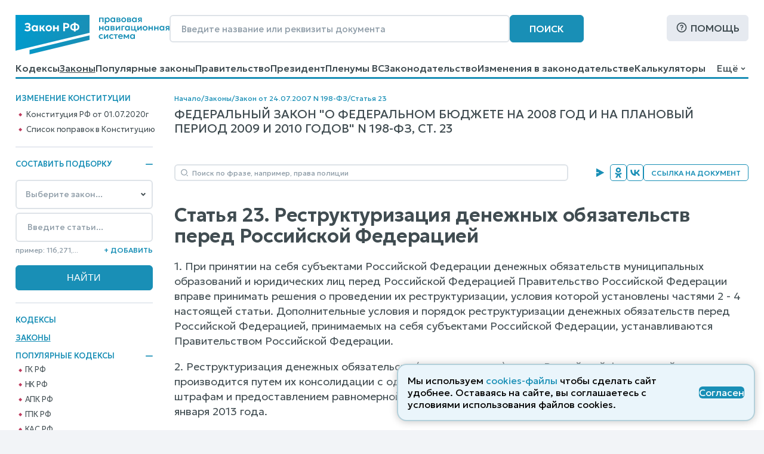

--- FILE ---
content_type: image/svg+xml
request_url: https://www.zakonrf.info/static/images/icons/minus.2101cc69a2f5.svg
body_size: 54
content:
<svg width="12" height="2" viewBox="0 0 12 2" fill="none" xmlns="http://www.w3.org/2000/svg">
<path d="M11.8307 0.166016H0.164062V1.83268H11.8307V0.166016Z" fill="#198FB6"/>
</svg>


--- FILE ---
content_type: image/svg+xml
request_url: https://www.zakonrf.info/static/images/icons/ok.b6af148aeb11.svg
body_size: 1536
content:
<svg width="12" height="18" viewBox="0 0 12 18" fill="none" xmlns="http://www.w3.org/2000/svg">
<path d="M6.00089 8.93557C7.17628 8.93557 8.2342 8.46541 9.00356 7.69605C9.77292 6.92669 10.2431 5.85813 10.2431 4.69338C10.2431 3.51794 9.77292 2.46007 9.00356 1.69071C8.2342 0.921342 7.17628 0.451172 6.00089 0.451172C4.82545 0.451172 3.76758 0.921342 2.99822 1.69071C2.22886 2.46007 1.75866 3.51794 1.75866 4.69338C1.75866 5.86882 2.22886 6.92669 2.99822 7.69605C3.76758 8.45472 4.82545 8.93557 6.00089 8.93557ZM4.64381 3.32561C4.99641 2.97297 5.4773 2.75927 6.00089 2.75927C6.53517 2.75927 7.01602 2.97297 7.35797 3.32561C7.71056 3.67825 7.92431 4.1591 7.92431 4.68269C7.92431 5.20628 7.71056 5.69782 7.35797 6.03977C7.00533 6.39241 6.52448 6.60611 6.00089 6.60611C5.46661 6.60611 4.98572 6.39241 4.64381 6.03977C4.29117 5.68713 4.07747 5.20628 4.07747 4.68269C4.07747 4.1591 4.29117 3.67825 4.64381 3.32561Z" fill="#198FB6"/>
<path d="M11.707 10.6453L10.4568 8.94625C10.382 8.85011 10.2538 8.83943 10.1576 8.91419C8.98219 9.91868 7.53961 10.5598 5.9902 10.5598C4.4408 10.5598 2.99822 9.90799 1.82278 8.91419C1.73733 8.83943 1.59839 8.85011 1.52358 8.94625L0.284063 10.6453C0.219938 10.7308 0.241313 10.8483 0.316126 10.9124C1.36331 11.7673 2.58145 12.3336 3.85308 12.6328L1.22438 17.2597C1.1603 17.3879 1.25644 17.5482 1.40606 17.5482H3.98128C4.05609 17.5482 4.13091 17.5055 4.16297 17.4307L6.00089 13.3274L7.83881 17.4307C7.87088 17.5055 7.94569 17.5482 8.02045 17.5482H10.5957C10.7453 17.5482 10.8415 17.3879 10.7667 17.2597L8.13802 12.6328C9.4096 12.3336 10.6171 11.7673 11.6643 10.9124C11.7498 10.8483 11.7605 10.7308 11.707 10.6453Z" fill="#198FB6"/>
</svg>
